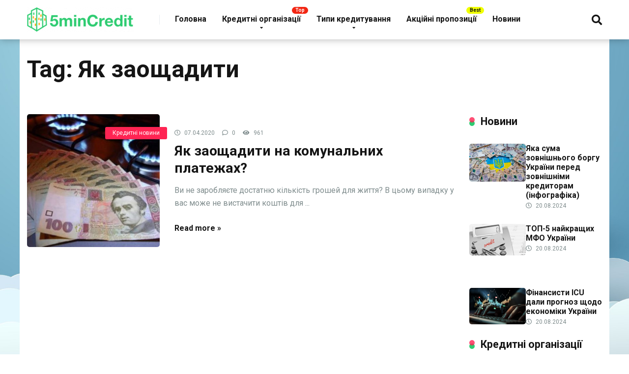

--- FILE ---
content_type: text/html; charset=UTF-8
request_url: https://5mincredit.com.ua/tag/yak-zaoshhaditi/
body_size: 9986
content:
<!DOCTYPE html><html lang="en-US" prefix="og: https://ogp.me/ns#"><head><meta charset="UTF-8" /><meta http-equiv="X-UA-Compatible" content="IE=edge" /><meta name="viewport" id="viewport" content="width=device-width, initial-scale=1.0, maximum-scale=1.0, minimum-scale=1.0, user-scalable=no" /><link media="all" href="https://5mincredit.com.ua/wp-content/cache/autoptimize/css/autoptimize_42f551edc12cc5223e3a5b245a7b4f80.css" rel="stylesheet"><title>|</title><meta name="robots" content="follow, noindex"/><meta property="og:locale" content="en_US" /><meta property="og:type" content="article" /><meta property="og:title" content="|" /><meta property="og:url" content="https://5mincredit.com.ua/tag/yak-zaoshhaditi/" /><meta property="og:site_name" content="5minCredit.com.ua" /><meta name="twitter:card" content="summary_large_image" /><meta name="twitter:title" content="|" /><meta name="twitter:label1" content="Posts" /><meta name="twitter:data1" content="1" /> <script type="application/ld+json" class="rank-math-schema">{"@context":"https://schema.org","@graph":[{"@type":"Person","@id":"https://5mincredit.com.ua/#person","name":"\u041d\u0430\u0442\u0430\u043b\u044c\u044f \u041d\u0435\u043b\u0435\u043d\u0441\u043e\u043d","image":{"@type":"ImageObject","@id":"https://5mincredit.com.ua/#logo","url":"https://5mincredit.com.ua/wp-content/uploads/2020/04/5mincredit.com_.ua-weibie-logo2.png","contentUrl":"https://5mincredit.com.ua/wp-content/uploads/2020/04/5mincredit.com_.ua-weibie-logo2.png","caption":"5minCredit.com.ua","inLanguage":"en-US","width":"287","height":"66"}},{"@type":"WebSite","@id":"https://5mincredit.com.ua/#website","url":"https://5mincredit.com.ua","name":"5minCredit.com.ua","alternateName":"\u041a\u0440\u0435\u0434\u0438\u0442\u043d\u0438\u0439 \u0435\u043a\u0441\u043f\u0435\u0440\u0442 \u043e\u043d\u043b\u0430\u0439\u043d","publisher":{"@id":"https://5mincredit.com.ua/#person"},"inLanguage":"en-US"},{"@type":"BreadcrumbList","@id":"https://5mincredit.com.ua/tag/yak-zaoshhaditi/#breadcrumb","itemListElement":[{"@type":"ListItem","position":"1","item":{"@id":"https://5mincredit.com.ua","name":"Home"}},{"@type":"ListItem","position":"2","item":{"@id":"https://5mincredit.com.ua/tag/yak-zaoshhaditi/","name":"\u042f\u043a \u0437\u0430\u043e\u0449\u0430\u0434\u0438\u0442\u0438"}}]},{"@type":"CollectionPage","@id":"https://5mincredit.com.ua/tag/yak-zaoshhaditi/#webpage","url":"https://5mincredit.com.ua/tag/yak-zaoshhaditi/","name":"|","isPartOf":{"@id":"https://5mincredit.com.ua/#website"},"inLanguage":"en-US","breadcrumb":{"@id":"https://5mincredit.com.ua/tag/yak-zaoshhaditi/#breadcrumb"}}]}</script> <link rel='dns-prefetch' href='//fonts.googleapis.com' /><link rel='dns-prefetch' href='//use.fontawesome.com' /><link rel='dns-prefetch' href='//www.googletagmanager.com' /><link rel="alternate" type="application/rss+xml" title="5minCredit.com.ua &raquo; Feed" href="https://5mincredit.com.ua/feed/" /><link rel="alternate" type="application/rss+xml" title="5minCredit.com.ua &raquo; Comments Feed" href="https://5mincredit.com.ua/comments/feed/" /><link rel="alternate" type="application/rss+xml" title="5minCredit.com.ua &raquo; Як заощадити Tag Feed" href="https://5mincredit.com.ua/tag/yak-zaoshhaditi/feed/" /><link rel='stylesheet' id='mercury-fonts-css' href='//fonts.googleapis.com/css?family=Roboto%3A300%2C400%2C700%2C900&#038;ver=3.3.1' type='text/css' media='all' /><link rel='stylesheet' id='font-awesome-free-css' href='//use.fontawesome.com/releases/v5.8.2/css/all.css?ver=5.8.2' type='text/css' media='all' /> <script type="text/javascript" id="cookie-notice-front-js-before">var cnArgs={"ajaxUrl":"https:\/\/5mincredit.com.ua\/wp-admin\/admin-ajax.php","nonce":"7fff74b46c","hideEffect":"fade","position":"bottom","onScroll":false,"onScrollOffset":100,"onClick":false,"cookieName":"cookie_notice_accepted","cookieTime":2592000,"cookieTimeRejected":2592000,"globalCookie":false,"redirection":false,"cache":false,"revokeCookies":false,"revokeCookiesOpt":"automatic"};</script> <script type="text/javascript" src="https://5mincredit.com.ua/wp-includes/js/jquery/jquery.min.js?ver=3.7.1" id="jquery-core-js"></script> <link rel="https://api.w.org/" href="https://5mincredit.com.ua/wp-json/" /><link rel="alternate" title="JSON" type="application/json" href="https://5mincredit.com.ua/wp-json/wp/v2/tags/75" /><link rel="EditURI" type="application/rsd+xml" title="RSD" href="https://5mincredit.com.ua/xmlrpc.php?rsd" /><meta name="generator" content="WordPress 6.8.3" /><meta name="generator" content="Site Kit by Google 1.170.0" /><meta name="ahrefs-site-verification" content="6cef84ed9f600124f1e6d3ec6c2f61ea1e48ad52306dc4cda03bd98cd353efef"> <noscript><img height="1" width="1" style="display:none"
src="https://www.facebook.com/tr?id=1631437027406806&ev=PageView&noscript=1"
/></noscript><meta name="theme-color" content="#222222" /><meta name="msapplication-navbutton-color" content="#222222" /><meta name="apple-mobile-web-app-status-bar-style" content="#222222" /><meta name="generator" content="Elementor 3.32.2; features: e_font_icon_svg, additional_custom_breakpoints; settings: css_print_method-external, google_font-enabled, font_display-swap"><style type="text/css" id="custom-background-css">body.custom-background{background-image:url("https://5mincredit.com.ua/wp-content/uploads/2020/04/loans-picture.jpeg");background-position:center center;background-size:cover;background-repeat:no-repeat;background-attachment:fixed}</style><link rel="icon" href="https://5mincredit.com.ua/wp-content/uploads/2020/04/cropped-5mincredit.com_.ua-website-logo-pic-32x32.png" sizes="32x32" /><link rel="icon" href="https://5mincredit.com.ua/wp-content/uploads/2020/04/cropped-5mincredit.com_.ua-website-logo-pic-192x192.png" sizes="192x192" /><link rel="apple-touch-icon" href="https://5mincredit.com.ua/wp-content/uploads/2020/04/cropped-5mincredit.com_.ua-website-logo-pic-180x180.png" /><meta name="msapplication-TileImage" content="https://5mincredit.com.ua/wp-content/uploads/2020/04/cropped-5mincredit.com_.ua-website-logo-pic-270x270.png" /></head><body class="archive tag tag-yak-zaoshhaditi tag-75 custom-background wp-custom-logo wp-theme-mercury cookies-not-set esm-default elementor-default elementor-kit-1419"> <noscript><iframe src="https://www.googletagmanager.com/ns.html?id=GTM-TSM3GJP"
height="0" width="0" style="display:none;visibility:hidden"></iframe></noscript><div class="space-box relative"><div class="space-header-height relative "><div class="space-header-wrap space-header-float relative"><div class="space-header relative"><div class="space-header-ins space-wrapper relative"><div class="space-header-logo box-25 left relative"><div class="space-header-logo-ins relative"> <a href="https://5mincredit.com.ua/" title="5minCredit.com.ua"><noscript><img src="https://5mincredit.com.ua/wp-content/uploads/2020/04/5mincredit.com_.ua-weibie-logo2-217x50.png" alt="5minCredit.com.ua"></noscript><img class="lazyload" src='data:image/svg+xml,%3Csvg%20xmlns=%22http://www.w3.org/2000/svg%22%20viewBox=%220%200%20210%20140%22%3E%3C/svg%3E' data-src="https://5mincredit.com.ua/wp-content/uploads/2020/04/5mincredit.com_.ua-weibie-logo2-217x50.png" alt="5minCredit.com.ua"></a></div></div><div class="space-header-menu box-75 left relative"><ul id="menu-main-menu" class="main-menu"><li id="menu-item-146" class="menu-item menu-item-type-post_type menu-item-object-page menu-item-home menu-item-146"><a href="https://5mincredit.com.ua/">Головна</a></li><li id="menu-item-336" class="top menu-item menu-item-type-post_type menu-item-object-page menu-item-has-children menu-item-336"><a href="https://5mincredit.com.ua/kreditni-organizaczii-na-5mincredit-com-ua/">Кредитні організації</a><ul class="sub-menu"><li id="menu-item-974" class="menu-item menu-item-type-post_type menu-item-object-casino menu-item-974"><a href="https://5mincredit.com.ua/kreditny-organizacii/alex-credit/">Alex Credit</a></li><li id="menu-item-975" class="menu-item menu-item-type-post_type menu-item-object-casino menu-item-975"><a href="https://5mincredit.com.ua/kreditny-organizacii/cc-loan/">CC Loan</a></li><li id="menu-item-976" class="menu-item menu-item-type-post_type menu-item-object-casino menu-item-976"><a href="https://5mincredit.com.ua/kreditny-organizacii/credit-7/">CREDIT 7</a></li><li id="menu-item-977" class="menu-item menu-item-type-post_type menu-item-object-casino menu-item-977"><a href="https://5mincredit.com.ua/kreditny-organizacii/creditplus/">Credit Plus</a></li><li id="menu-item-978" class="menu-item menu-item-type-post_type menu-item-object-casino menu-item-978"><a href="https://5mincredit.com.ua/kreditny-organizacii/miloan/">MILOAN</a></li><li id="menu-item-979" class="menu-item menu-item-type-post_type menu-item-object-casino menu-item-979"><a href="https://5mincredit.com.ua/kreditny-organizacii/mister-cash/">Mister Cash</a></li><li id="menu-item-980" class="menu-item menu-item-type-post_type menu-item-object-casino menu-item-980"><a href="https://5mincredit.com.ua/kreditny-organizacii/moneyveo/">moneyveo</a></li><li id="menu-item-981" class="menu-item menu-item-type-post_type menu-item-object-casino menu-item-981"><a href="https://5mincredit.com.ua/kreditny-organizacii/sos-kredit/">SOS Кредит</a></li><li id="menu-item-982" class="menu-item menu-item-type-post_type menu-item-object-casino menu-item-982"><a href="https://5mincredit.com.ua/kreditny-organizacii/stars-casino/">Ваша Готівочка</a></li><li id="menu-item-983" class="menu-item menu-item-type-post_type menu-item-object-casino menu-item-983"><a href="https://5mincredit.com.ua/kreditny-organizacii/global-kredit/">Глобал Кредит</a></li><li id="menu-item-985" class="menu-item menu-item-type-post_type menu-item-object-casino menu-item-985"><a href="https://5mincredit.com.ua/kreditny-organizacii/sredit-kasa/">Сredit Kasa</a></li><li id="menu-item-984" class="menu-item menu-item-type-post_type menu-item-object-casino menu-item-984"><a href="https://5mincredit.com.ua/kreditny-organizacii/ie-groshi/">Є ГРОШІ</a></li><li id="menu-item-986" class="menu-item menu-item-type-post_type menu-item-object-casino menu-item-986"><a href="https://5mincredit.com.ua/kreditny-organizacii/shvydko-groshy/">Швидко Гроші</a></li></ul></li><li id="menu-item-167" class="menu-item menu-item-type-post_type menu-item-object-page menu-item-has-children menu-item-167"><a href="https://5mincredit.com.ua/loan-types/">Типи кредитування</a><ul class="sub-menu"><li id="menu-item-988" class="menu-item menu-item-type-post_type menu-item-object-game menu-item-988"><a href="https://5mincredit.com.ua/tipy-kredituvannya/bezvidsotkovij-kredit/">Безвідсотковий кредит</a></li><li id="menu-item-989" class="menu-item menu-item-type-post_type menu-item-object-game menu-item-989"><a href="https://5mincredit.com.ua/tipy-kredituvannya/groshi-na-kartku-onlajn/">Гроші на картку онлайн</a></li><li id="menu-item-990" class="menu-item menu-item-type-post_type menu-item-object-game menu-item-990"><a href="https://5mincredit.com.ua/tipy-kredituvannya/ekspres-kredit-na-kartku/">Експрес кредит на картку</a></li><li id="menu-item-991" class="menu-item menu-item-type-post_type menu-item-object-game menu-item-991"><a href="https://5mincredit.com.ua/tipy-kredituvannya/kredit-bez-dzvinkiv/">Кредит без дзвінків</a></li><li id="menu-item-992" class="menu-item menu-item-type-post_type menu-item-object-game menu-item-992"><a href="https://5mincredit.com.ua/tipy-kredituvannya/kredit-bez-dovidki-pro-dohodi/">Кредит без довідки про доходи</a></li><li id="menu-item-994" class="menu-item menu-item-type-post_type menu-item-object-game menu-item-994"><a href="https://5mincredit.com.ua/tipy-kredituvannya/kredit-bez-poruchiteliv/">Кредит без поручителів</a></li><li id="menu-item-995" class="menu-item menu-item-type-post_type menu-item-object-game menu-item-995"><a href="https://5mincredit.com.ua/tipy-kredituvannya/kredit-gotivkoyu/">Кредит готівкою</a></li><li id="menu-item-997" class="menu-item menu-item-type-post_type menu-item-object-game menu-item-997"><a href="https://5mincredit.com.ua/tipy-kredituvannya/kredit-z-poganoyu-kreditnoyu-istoriieyu/">Кредит з поганою кредитною історією</a></li><li id="menu-item-999" class="menu-item menu-item-type-post_type menu-item-object-game menu-item-999"><a href="https://5mincredit.com.ua/tipy-kredituvannya/kredit-z-prostrochkami/">Кредит з прострочками</a></li><li id="menu-item-1000" class="menu-item menu-item-type-post_type menu-item-object-game menu-item-1000"><a href="https://5mincredit.com.ua/tipy-kredituvannya/kredit-na-kartku/">Кредит на картку</a></li><li id="menu-item-1002" class="menu-item menu-item-type-post_type menu-item-object-game menu-item-1002"><a href="https://5mincredit.com.ua/tipy-kredituvannya/mitteva-pozika/">Миттєва позика</a></li><li id="menu-item-1001" class="menu-item menu-item-type-post_type menu-item-object-game menu-item-1001"><a href="https://5mincredit.com.ua/tipy-kredituvannya/kredit-onlajn-czilodobovo/">Кредит онлайн цілодобово</a></li><li id="menu-item-1005" class="menu-item menu-item-type-post_type menu-item-object-game menu-item-1005"><a href="https://5mincredit.com.ua/tipy-kredituvannya/pozika-do-zarplati/">Позика до зарплати</a></li><li id="menu-item-1008" class="menu-item menu-item-type-post_type menu-item-object-game menu-item-1008"><a href="https://5mincredit.com.ua/tipy-kredituvannya/shvidkij-zajm-na-kartu/">Швидкий займ на карту</a></li></ul></li><li id="menu-item-170" class="best menu-item menu-item-type-post_type menu-item-object-page menu-item-170"><a href="https://5mincredit.com.ua/bonuses/">Акційні пропозиції</a></li><li id="menu-item-337" class="menu-item menu-item-type-taxonomy menu-item-object-category menu-item-337"><a href="https://5mincredit.com.ua/kreditni-novini/">Новини</a></li></ul><div class="space-header-search absolute"> <i class="fas fa-search desktop-search-button"></i></div><div class="space-mobile-menu-icon absolute"><div></div><div></div><div></div></div></div></div></div></div></div><div class="space-header-search-block fixed"><div class="space-header-search-block-ins absolute"><form role="search" method="get" class="space-default-search-form" action="https://5mincredit.com.ua/"> <input type="search" value="" name="s" placeholder="Enter keyword..."></form></div><div class="space-close-icon desktop-search-close-button absolute"><div class="to-right absolute"></div><div class="to-left absolute"></div></div></div><div class="space-archive-title-box box-100 relative"><div class="space-archive-title-box-ins space-page-wrapper relative"><div class="space-archive-title-box-h1 relative"><h1>Tag: <span>Як заощадити</span></h1></div></div></div><div class="space-archive-section box-100 relative"><div class="space-archive-section-ins space-page-wrapper relative"><div class="space-content-section box-75 left relative"><div class="space-archive-loop box-100 relative"><div class="space-archive-loop-item box-100 relative"><div class="space-archive-loop-item-img box-33 left relative"><div class="space-archive-loop-item-img-ins relative"> <a href="https://5mincredit.com.ua/yak-zaoshhaditi-na-komunalnih-platezhah/" title="Як заощадити на комунальних платежах?"><div class="space-archive-loop-item-img-link relative"> <noscript><img src="https://5mincredit.com.ua/wp-content/uploads/2020/04/15078282491komunalni-450x450.jpg" alt="Як заощадити на комунальних платежах?"></noscript><img class="lazyload" src='data:image/svg+xml,%3Csvg%20xmlns=%22http://www.w3.org/2000/svg%22%20viewBox=%220%200%20210%20140%22%3E%3C/svg%3E' data-src="https://5mincredit.com.ua/wp-content/uploads/2020/04/15078282491komunalni-450x450.jpg" alt="Як заощадити на комунальних платежах?"><div class="space-overlay absolute"></div></div> </a><div class="space-archive-loop-item-img-category absolute"><a href="https://5mincredit.com.ua/kreditni-novini/" rel="category tag">Кредитнi новини</a></div></div></div><div class="space-archive-loop-item-title-box box-66 left relative"><div class="space-archive-loop-item-title-box-ins relative"><div class="space-archive-loop-item-meta relative"> <span><i class="far fa-clock"></i> 07.04.2020</span><span><i class="far fa-comment"></i> 0</span><span><i class="fas fa-eye"></i> 961</span></div><div class="space-archive-loop-item-title relative"> <a href="https://5mincredit.com.ua/yak-zaoshhaditi-na-komunalnih-platezhah/" title="Як заощадити на комунальних платежах?">Як заощадити на комунальних платежах?</a></div><div class="space-archive-loop-item-excerpt relative"> Ви не заробляєте достатню кількість грошей для життя? В цьому випадку у вас може не вистачити коштів для ...</div><div class="space-archive-loop-item-meta relative"> <span class="read-more"><a href="https://5mincredit.com.ua/yak-zaoshhaditi-na-komunalnih-platezhah/" title="Read more">Read more &raquo;</a></span></div></div></div></div></div></div><div class="space-sidebar-section box-25 left relative"><div class="space-widget relative space-news-5"><div class="space-block-title relative"> <span>Новини</span></div><div class="space-news-5-items box-100 relative"><div class="space-news-5-item box-100 relative"><div class="space-news-5-item-ins relative"><div class="space-news-5-item-img left relative"> <a href="https://5mincredit.com.ua/yaka-suma-zovnishnoho-borhu-ukrainy-pered-zovnishnimy-kredytoram-infohrafika/" title="Яка сума зовнішнього боргу України перед зовнішніми кредиторам (інфографіка)"> <noscript><img post-id="1412" fifu-featured="1" src="https://resizer.finance.ua/427212aa377b19a64516866408784e5264a15238.jpg?url=https://finance-news-media.fra1.cdn.digitaloceanspaces.com/prod/2/f/2fa8bd7500ed7bcae2c0429cd48427e2&#038;fit=cover&#038;w=1530&#038;h=" alt="Яка сума зовнішнього боргу України перед зовнішніми кредиторам (інфографіка)" title="Яка сума зовнішнього боргу України перед зовнішніми кредиторам (інфографіка)"></noscript><img class="lazyload" post-id="1412" fifu-featured="1" src='data:image/svg+xml,%3Csvg%20xmlns=%22http://www.w3.org/2000/svg%22%20viewBox=%220%200%20210%20140%22%3E%3C/svg%3E' data-src="https://resizer.finance.ua/427212aa377b19a64516866408784e5264a15238.jpg?url=https://finance-news-media.fra1.cdn.digitaloceanspaces.com/prod/2/f/2fa8bd7500ed7bcae2c0429cd48427e2&#038;fit=cover&#038;w=1530&#038;h=" alt="Яка сума зовнішнього боргу України перед зовнішніми кредиторам (інфографіка)" title="Яка сума зовнішнього боргу України перед зовнішніми кредиторам (інфографіка)"> </a></div><div class="space-news-5-item-title-box left relative"><div class="space-news-5-item-title-box-ins relative"><div class="space-news-5-item-title relative"> <a href="https://5mincredit.com.ua/yaka-suma-zovnishnoho-borhu-ukrainy-pered-zovnishnimy-kredytoram-infohrafika/" title="Яка сума зовнішнього боргу України перед зовнішніми кредиторам (інфографіка)">Яка сума зовнішнього боргу України перед зовнішніми кредиторам (інфографіка)</a></div><div class="space-news-5-item-meta relative"> <i class="far fa-clock"></i> 20.08.2024</div></div></div></div></div><div class="space-news-5-item box-100 relative"><div class="space-news-5-item-ins relative"><div class="space-news-5-item-img left relative"> <a href="https://5mincredit.com.ua/top-5-naykrashchykh-mfo-ukrainy/" title="ТОП-5 найкращих МФО України"> <noscript><img post-id="1413" fifu-featured="1" src="https://ru.aikyn.kz/wp-content/uploads/2020/12/tax_credit.jpg" alt="ТОП-5 найкращих МФО України" title="ТОП-5 найкращих МФО України"></noscript><img class="lazyload" post-id="1413" fifu-featured="1" src='data:image/svg+xml,%3Csvg%20xmlns=%22http://www.w3.org/2000/svg%22%20viewBox=%220%200%20210%20140%22%3E%3C/svg%3E' data-src="https://ru.aikyn.kz/wp-content/uploads/2020/12/tax_credit.jpg" alt="ТОП-5 найкращих МФО України" title="ТОП-5 найкращих МФО України"> </a></div><div class="space-news-5-item-title-box left relative"><div class="space-news-5-item-title-box-ins relative"><div class="space-news-5-item-title relative"> <a href="https://5mincredit.com.ua/top-5-naykrashchykh-mfo-ukrainy/" title="ТОП-5 найкращих МФО України">ТОП-5 найкращих МФО України</a></div><div class="space-news-5-item-meta relative"> <i class="far fa-clock"></i> 20.08.2024</div></div></div></div></div><div class="space-news-5-item box-100 relative"><div class="space-news-5-item-ins relative"><div class="space-news-5-item-img left relative"> <a href="https://5mincredit.com.ua/finansysty-icu-daly-prohnoz-shchodo-ekonomiky-ukrainy/" title="Фінансисти ICU дали прогноз щодо економіки України"> <noscript><img post-id="1409" fifu-featured="1" src="https://resizer.finance.ua/3ffa7eff302ad57297810aa011bb6c201c95f290.jpg?url=https://finance-news-media.fra1.cdn.digitaloceanspaces.com/prod/5/f/5f1ac78eca913e7ac5398d525c2526e0&#038;fit=cover&#038;w=1530&#038;h=" alt="Фінансисти ICU дали прогноз щодо економіки України" title="Фінансисти ICU дали прогноз щодо економіки України"></noscript><img class="lazyload" post-id="1409" fifu-featured="1" src='data:image/svg+xml,%3Csvg%20xmlns=%22http://www.w3.org/2000/svg%22%20viewBox=%220%200%20210%20140%22%3E%3C/svg%3E' data-src="https://resizer.finance.ua/3ffa7eff302ad57297810aa011bb6c201c95f290.jpg?url=https://finance-news-media.fra1.cdn.digitaloceanspaces.com/prod/5/f/5f1ac78eca913e7ac5398d525c2526e0&#038;fit=cover&#038;w=1530&#038;h=" alt="Фінансисти ICU дали прогноз щодо економіки України" title="Фінансисти ICU дали прогноз щодо економіки України"> </a></div><div class="space-news-5-item-title-box left relative"><div class="space-news-5-item-title-box-ins relative"><div class="space-news-5-item-title relative"> <a href="https://5mincredit.com.ua/finansysty-icu-daly-prohnoz-shchodo-ekonomiky-ukrainy/" title="Фінансисти ICU дали прогноз щодо економіки України">Фінансисти ICU дали прогноз щодо економіки України</a></div><div class="space-news-5-item-meta relative"> <i class="far fa-clock"></i> 20.08.2024</div></div></div></div></div></div></div><div id="block-11" class="space-widget space-default-widget relative widget_block"></div><div class="space-widget relative space-companies-sidebar-2-widget"><div class="space-block-title relative"> <span>Кредитні організації</span></div><div class="space-companies-sidebar-2-items-wrap relative"><div class="space-companies-sidebar-2-items box-100 relative"><div class="space-companies-sidebar-2-item box-100 relative"><div class="space-companies-sidebar-2-item-ins relative"><div class="space-companies-sidebar-2-item-img left relative"> <a href="https://5mincredit.com.ua/kreditny-organizacii/alex-credit/" title="Alex Credit"> <noscript><img src="https://5mincredit.com.ua/wp-content/uploads/2020/05/alex-credit-100x100.jpg" alt="Alex Credit"></noscript><img class="lazyload" src='data:image/svg+xml,%3Csvg%20xmlns=%22http://www.w3.org/2000/svg%22%20viewBox=%220%200%20210%20140%22%3E%3C/svg%3E' data-src="https://5mincredit.com.ua/wp-content/uploads/2020/05/alex-credit-100x100.jpg" alt="Alex Credit"> </a></div><div class="space-companies-sidebar-2-item-title-box left relative"><div class="space-companies-sidebar-2-item-title-box-ins relative"><div class="space-companies-sidebar-2-item-title relative"> <a href="https://5mincredit.com.ua/kreditny-organizacii/alex-credit/" title="Alex Credit">Alex Credit</a></div><div class="space-companies-sidebar-2-item-rating relative"><div class="star-rating"><span class="screen-reader-text">4.8 rating</span><div class="star star-full" aria-hidden="true"></div><div class="star star-full" aria-hidden="true"></div><div class="star star-full" aria-hidden="true"></div><div class="star star-full" aria-hidden="true"></div><div class="star star-half" aria-hidden="true"></div></div></div><div class="space-companies-sidebar-2-item-desc relative"> Коли ви берете онлайн займ на карту, то можете бути впевнені:<strong> немає жодних прихованих комісій </strong> і незрозумілих умов у договорі! <br> Повна інформація про наші послуги завжди доступна нашим клієнтам!</div></div></div></div></div><div class="space-companies-sidebar-2-item box-100 relative"><div class="space-companies-sidebar-2-item-ins relative"><div class="space-companies-sidebar-2-item-img left relative"> <a href="https://5mincredit.com.ua/kreditny-organizacii/global-kredit/" title="Глобал Кредит"> <noscript><img src="https://5mincredit.com.ua/wp-content/uploads/2020/05/globalkredit-100x100.png" alt="Глобал Кредит"></noscript><img class="lazyload" src='data:image/svg+xml,%3Csvg%20xmlns=%22http://www.w3.org/2000/svg%22%20viewBox=%220%200%20210%20140%22%3E%3C/svg%3E' data-src="https://5mincredit.com.ua/wp-content/uploads/2020/05/globalkredit-100x100.png" alt="Глобал Кредит"> </a></div><div class="space-companies-sidebar-2-item-title-box left relative"><div class="space-companies-sidebar-2-item-title-box-ins relative"><div class="space-companies-sidebar-2-item-title relative"> <a href="https://5mincredit.com.ua/kreditny-organizacii/global-kredit/" title="Глобал Кредит">Глобал Кредит</a></div><div class="space-companies-sidebar-2-item-rating relative"><div class="star-rating"><span class="screen-reader-text">4.8 rating</span><div class="star star-full" aria-hidden="true"></div><div class="star star-full" aria-hidden="true"></div><div class="star star-full" aria-hidden="true"></div><div class="star star-full" aria-hidden="true"></div><div class="star star-half" aria-hidden="true"></div></div></div><div class="space-companies-sidebar-2-item-desc relative"> Відділення зручні тим, хто ще не спілкується з комп'ютером на «ти».<br> Відсоткова ставка при першому зверненні становить<strong> всього 0,01% в день. </strong></div></div></div></div></div><div class="space-companies-sidebar-2-item box-100 relative"><div class="space-companies-sidebar-2-item-ins relative"><div class="space-companies-sidebar-2-item-img left relative"> <a href="https://5mincredit.com.ua/kreditny-organizacii/cc-loan/" title="CC Loan"> <noscript><img src="https://5mincredit.com.ua/wp-content/uploads/2020/05/ccloan-1-100x100.png" alt="CC Loan"></noscript><img class="lazyload" src='data:image/svg+xml,%3Csvg%20xmlns=%22http://www.w3.org/2000/svg%22%20viewBox=%220%200%20210%20140%22%3E%3C/svg%3E' data-src="https://5mincredit.com.ua/wp-content/uploads/2020/05/ccloan-1-100x100.png" alt="CC Loan"> </a></div><div class="space-companies-sidebar-2-item-title-box left relative"><div class="space-companies-sidebar-2-item-title-box-ins relative"><div class="space-companies-sidebar-2-item-title relative"> <a href="https://5mincredit.com.ua/kreditny-organizacii/cc-loan/" title="CC Loan">CC Loan</a></div><div class="space-companies-sidebar-2-item-rating relative"><div class="star-rating"><span class="screen-reader-text">4.8 rating</span><div class="star star-full" aria-hidden="true"></div><div class="star star-full" aria-hidden="true"></div><div class="star star-full" aria-hidden="true"></div><div class="star star-full" aria-hidden="true"></div><div class="star star-half" aria-hidden="true"></div></div></div><div class="space-companies-sidebar-2-item-desc relative"> Прийом і обробка заявки на кредит за 10 хв цілодобово навіть у святкові дні.<br> Всі особисті дані знаходяться <strong> під надійним захистом </strong> і конфіденційністю. <br> Сервіс продовжує термін кредиту, якщо Ви не встигли оплатити вчасно!</div></div></div></div></div><div class="space-companies-sidebar-2-item box-100 relative"><div class="space-companies-sidebar-2-item-ins relative"><div class="space-companies-sidebar-2-item-img left relative"> <a href="https://5mincredit.com.ua/kreditny-organizacii/credit-7/" title="CREDIT 7"> <noscript><img src="https://5mincredit.com.ua/wp-content/uploads/2020/05/credit-7--100x100.jpg" alt="CREDIT 7"></noscript><img class="lazyload" src='data:image/svg+xml,%3Csvg%20xmlns=%22http://www.w3.org/2000/svg%22%20viewBox=%220%200%20210%20140%22%3E%3C/svg%3E' data-src="https://5mincredit.com.ua/wp-content/uploads/2020/05/credit-7--100x100.jpg" alt="CREDIT 7"> </a></div><div class="space-companies-sidebar-2-item-title-box left relative"><div class="space-companies-sidebar-2-item-title-box-ins relative"><div class="space-companies-sidebar-2-item-title relative"> <a href="https://5mincredit.com.ua/kreditny-organizacii/credit-7/" title="CREDIT 7">CREDIT 7</a></div><div class="space-companies-sidebar-2-item-rating relative"><div class="star-rating"><span class="screen-reader-text">4.8 rating</span><div class="star star-full" aria-hidden="true"></div><div class="star star-full" aria-hidden="true"></div><div class="star star-full" aria-hidden="true"></div><div class="star star-full" aria-hidden="true"></div><div class="star star-half" aria-hidden="true"></div></div></div><div class="space-companies-sidebar-2-item-desc relative"> Перший кредит під 0,01%. Ви платите тільки за дні користування, без комісій за видачу і погашення <br> Ви можете <strong> погасити кредит достроково </strong> або перенести дату платежу, сплативши тільки проценти <br> Сервіс швидко прийме рішення по кредиту. Гроші зараховуються на Вашу карту миттєво!</div></div></div></div></div><div class="space-companies-sidebar-2-item box-100 relative"><div class="space-companies-sidebar-2-item-ins relative"><div class="space-companies-sidebar-2-item-img left relative"> <a href="https://5mincredit.com.ua/kreditny-organizacii/sos-kredit/" title="SOS Кредит"> <noscript><img src="https://5mincredit.com.ua/wp-content/uploads/2020/05/sos-kredit-100x100.png" alt="SOS Кредит"></noscript><img class="lazyload" src='data:image/svg+xml,%3Csvg%20xmlns=%22http://www.w3.org/2000/svg%22%20viewBox=%220%200%20210%20140%22%3E%3C/svg%3E' data-src="https://5mincredit.com.ua/wp-content/uploads/2020/05/sos-kredit-100x100.png" alt="SOS Кредит"> </a></div><div class="space-companies-sidebar-2-item-title-box left relative"><div class="space-companies-sidebar-2-item-title-box-ins relative"><div class="space-companies-sidebar-2-item-title relative"> <a href="https://5mincredit.com.ua/kreditny-organizacii/sos-kredit/" title="SOS Кредит">SOS Кредит</a></div><div class="space-companies-sidebar-2-item-rating relative"><div class="star-rating"><span class="screen-reader-text">4.8 rating</span><div class="star star-full" aria-hidden="true"></div><div class="star star-full" aria-hidden="true"></div><div class="star star-full" aria-hidden="true"></div><div class="star star-full" aria-hidden="true"></div><div class="star star-half" aria-hidden="true"></div></div></div><div class="space-companies-sidebar-2-item-desc relative"> Відповідаємо на дзвінки, в будь-який день, навіть в новорічну ніч <br> У колл-центрі <strong> вас обслуговує 50 чоловік </strong> персоналу. 98% клієнтів очікують на відповідь менше двох
хвилин <br> 95% проблем вирішується при першому телефонному зверненні або через інтернет-банк</div></div></div></div></div><div class="space-companies-sidebar-2-item box-100 relative"><div class="space-companies-sidebar-2-item-ins relative"><div class="space-companies-sidebar-2-item-img left relative"> <a href="https://5mincredit.com.ua/kreditny-organizacii/stars-casino/" title="Ваша Готівочка"> <noscript><img src="https://5mincredit.com.ua/wp-content/uploads/2019/05/0-100x100.png" alt="Ваша Готівочка"></noscript><img class="lazyload" src='data:image/svg+xml,%3Csvg%20xmlns=%22http://www.w3.org/2000/svg%22%20viewBox=%220%200%20210%20140%22%3E%3C/svg%3E' data-src="https://5mincredit.com.ua/wp-content/uploads/2019/05/0-100x100.png" alt="Ваша Готівочка"> </a></div><div class="space-companies-sidebar-2-item-title-box left relative"><div class="space-companies-sidebar-2-item-title-box-ins relative"><div class="space-companies-sidebar-2-item-title relative"> <a href="https://5mincredit.com.ua/kreditny-organizacii/stars-casino/" title="Ваша Готівочка">Ваша Готівочка</a></div><div class="space-companies-sidebar-2-item-rating relative"><div class="star-rating"><span class="screen-reader-text">4.8 rating</span><div class="star star-full" aria-hidden="true"></div><div class="star star-full" aria-hidden="true"></div><div class="star star-full" aria-hidden="true"></div><div class="star star-full" aria-hidden="true"></div><div class="star star-half" aria-hidden="true"></div></div></div><div class="space-companies-sidebar-2-item-desc relative"> Відповідаємо на дзвінки, в будь-який день, навіть в новорічну ніч <br> У колл-центрі <strong> вас обслуговує 50 чоловік </strong> персоналу. 98% клієнтів очікують на відповідь менше двох
хвилин <br> 95% проблем вирішується при першому телефонному зверненні або через інтернет-банк</div></div></div></div></div><div class="space-companies-sidebar-2-item box-100 relative"><div class="space-companies-sidebar-2-item-ins relative"><div class="space-companies-sidebar-2-item-img left relative"> <a href="https://5mincredit.com.ua/kreditny-organizacii/moneyveo/" title="moneyveo"> <noscript><img src="https://5mincredit.com.ua/wp-content/uploads/2019/05/moneyveo_2-100x100.jpg" alt="moneyveo"></noscript><img class="lazyload" src='data:image/svg+xml,%3Csvg%20xmlns=%22http://www.w3.org/2000/svg%22%20viewBox=%220%200%20210%20140%22%3E%3C/svg%3E' data-src="https://5mincredit.com.ua/wp-content/uploads/2019/05/moneyveo_2-100x100.jpg" alt="moneyveo"> </a></div><div class="space-companies-sidebar-2-item-title-box left relative"><div class="space-companies-sidebar-2-item-title-box-ins relative"><div class="space-companies-sidebar-2-item-title relative"> <a href="https://5mincredit.com.ua/kreditny-organizacii/moneyveo/" title="moneyveo">moneyveo</a></div><div class="space-companies-sidebar-2-item-rating relative"><div class="star-rating"><span class="screen-reader-text">4.8 rating</span><div class="star star-full" aria-hidden="true"></div><div class="star star-full" aria-hidden="true"></div><div class="star star-full" aria-hidden="true"></div><div class="star star-full" aria-hidden="true"></div><div class="star star-half" aria-hidden="true"></div></div></div><div class="space-companies-sidebar-2-item-desc relative"> <strong> №1 на рынку</strong> небанківського кредитування онлайн <br> <strong> 825 тисяч</strong> українців регулярно користуються нашими послугами <br> <strong> 13 млрд грн</strong> виданих коштів <br> <strong> 3.8 млн </strong>оформлених кредитів <br> <strong> 8 хвилин </strong>середній час оформлення заявки <br> <strong>до 1 хвилини</strong> час обробки заявки нашою системою</div></div></div></div></div></div></div></div><div id="tag_cloud-2" class="space-widget space-default-widget relative widget_tag_cloud"><div class="space-widget-title relative"><span>Теги</span></div><div class="tagcloud"><a href="https://5mincredit.com.ua/tag/apple/" class="tag-cloud-link tag-link-248 tag-link-position-1" style="font-size: 8pt;" aria-label="apple (1 item)">apple</a> <a href="https://5mincredit.com.ua/tag/fincen-files/" class="tag-cloud-link tag-link-214 tag-link-position-2" style="font-size: 11.876923076923pt;" aria-label="FinCEN Files (2 items)">FinCEN Files</a> <a href="https://5mincredit.com.ua/tag/iphone12/" class="tag-cloud-link tag-link-249 tag-link-position-3" style="font-size: 8pt;" aria-label="Iphone12 (1 item)">Iphone12</a> <a href="https://5mincredit.com.ua/tag/bki/" class="tag-cloud-link tag-link-236 tag-link-position-4" style="font-size: 8pt;" aria-label="БКІ (1 item)">БКІ</a> <a href="https://5mincredit.com.ua/tag/verhovnyj-sud/" class="tag-cloud-link tag-link-237 tag-link-position-5" style="font-size: 8pt;" aria-label="Верховный суд (1 item)">Верховный суд</a> <a href="https://5mincredit.com.ua/tag/denis-shmygal/" class="tag-cloud-link tag-link-239 tag-link-position-6" style="font-size: 8pt;" aria-label="Денис Шмыгаль (1 item)">Денис Шмыгаль</a> <a href="https://5mincredit.com.ua/tag/igor-kolomojskij/" class="tag-cloud-link tag-link-245 tag-link-position-7" style="font-size: 8pt;" aria-label="Игорь Коломойский (1 item)">Игорь Коломойский</a> <a href="https://5mincredit.com.ua/tag/kolomojskij/" class="tag-cloud-link tag-link-216 tag-link-position-8" style="font-size: 14.461538461538pt;" aria-label="Коломойский (3 items)">Коломойский</a> <a href="https://5mincredit.com.ua/tag/kreditnyj-limit/" class="tag-cloud-link tag-link-193 tag-link-position-9" style="font-size: 11.876923076923pt;" aria-label="Кредитный лимит (2 items)">Кредитный лимит</a> <a href="https://5mincredit.com.ua/tag/kurs-grivni/" class="tag-cloud-link tag-link-70 tag-link-position-10" style="font-size: 14.461538461538pt;" aria-label="Курс гривні (3 items)">Курс гривні</a> <a href="https://5mincredit.com.ua/tag/mvf/" class="tag-cloud-link tag-link-238 tag-link-position-11" style="font-size: 8pt;" aria-label="МВФ (1 item)">МВФ</a> <a href="https://5mincredit.com.ua/tag/mfo/" class="tag-cloud-link tag-link-188 tag-link-position-12" style="font-size: 16.615384615385pt;" aria-label="МФО (4 items)">МФО</a> <a href="https://5mincredit.com.ua/tag/nbu/" class="tag-cloud-link tag-link-184 tag-link-position-13" style="font-size: 22pt;" aria-label="НБУ (8 items)">НБУ</a> <a href="https://5mincredit.com.ua/tag/naczbank/" class="tag-cloud-link tag-link-71 tag-link-position-14" style="font-size: 16.615384615385pt;" aria-label="Нацбанк (4 items)">Нацбанк</a> <a href="https://5mincredit.com.ua/tag/novini-bankiv/" class="tag-cloud-link tag-link-68 tag-link-position-15" style="font-size: 11.876923076923pt;" aria-label="Новини банків (2 items)">Новини банків</a> <a href="https://5mincredit.com.ua/tag/novini-finansiv/" class="tag-cloud-link tag-link-76 tag-link-position-16" style="font-size: 11.876923076923pt;" aria-label="Новини фінансів (2 items)">Новини фінансів</a> <a href="https://5mincredit.com.ua/tag/oshhadbank/" class="tag-cloud-link tag-link-200 tag-link-position-17" style="font-size: 14.461538461538pt;" aria-label="Ощадбанк (3 items)">Ощадбанк</a> <a href="https://5mincredit.com.ua/tag/pozika-na-tehniku/" class="tag-cloud-link tag-link-74 tag-link-position-18" style="font-size: 11.876923076923pt;" aria-label="Позика на техніку (2 items)">Позика на техніку</a> <a href="https://5mincredit.com.ua/tag/poroshenko/" class="tag-cloud-link tag-link-218 tag-link-position-19" style="font-size: 11.876923076923pt;" aria-label="Порошенко (2 items)">Порошенко</a> <a href="https://5mincredit.com.ua/tag/privatbank-2/" class="tag-cloud-link tag-link-175 tag-link-position-20" style="font-size: 14.461538461538pt;" aria-label="ПриватБанк (3 items)">ПриватБанк</a> <a href="https://5mincredit.com.ua/tag/prominvestbank/" class="tag-cloud-link tag-link-247 tag-link-position-21" style="font-size: 8pt;" aria-label="Проминвестбанк (1 item)">Проминвестбанк</a> <a href="https://5mincredit.com.ua/tag/sergej-tigipko/" class="tag-cloud-link tag-link-246 tag-link-position-22" style="font-size: 8pt;" aria-label="Сергей Тигипко (1 item)">Сергей Тигипко</a> <a href="https://5mincredit.com.ua/tag/fgvfl/" class="tag-cloud-link tag-link-241 tag-link-position-23" style="font-size: 8pt;" aria-label="ФГВФЛ (1 item)">ФГВФЛ</a> <a href="https://5mincredit.com.ua/tag/shtrafi/" class="tag-cloud-link tag-link-72 tag-link-position-24" style="font-size: 11.876923076923pt;" aria-label="Штрафи (2 items)">Штрафи</a> <a href="https://5mincredit.com.ua/tag/bystryj-kredit-onlajn/" class="tag-cloud-link tag-link-168 tag-link-position-25" style="font-size: 14.461538461538pt;" aria-label="быстрый кредит онлайн (3 items)">быстрый кредит онлайн</a> <a href="https://5mincredit.com.ua/tag/dengi/" class="tag-cloud-link tag-link-229 tag-link-position-26" style="font-size: 14.461538461538pt;" aria-label="деньги (3 items)">деньги</a> <a href="https://5mincredit.com.ua/tag/depozit/" class="tag-cloud-link tag-link-240 tag-link-position-27" style="font-size: 8pt;" aria-label="депозит (1 item)">депозит</a> <a href="https://5mincredit.com.ua/tag/dollar/" class="tag-cloud-link tag-link-257 tag-link-position-28" style="font-size: 11.876923076923pt;" aria-label="доллар (2 items)">доллар</a> <a href="https://5mincredit.com.ua/tag/karantin/" class="tag-cloud-link tag-link-78 tag-link-position-29" style="font-size: 14.461538461538pt;" aria-label="карантин (3 items)">карантин</a> <a href="https://5mincredit.com.ua/tag/krediti/" class="tag-cloud-link tag-link-77 tag-link-position-30" style="font-size: 16.615384615385pt;" aria-label="кредити (4 items)">кредити</a> <a href="https://5mincredit.com.ua/tag/kredit-na-kartu/" class="tag-cloud-link tag-link-178 tag-link-position-31" style="font-size: 11.876923076923pt;" aria-label="кредит на карту (2 items)">кредит на карту</a> <a href="https://5mincredit.com.ua/tag/kreditna-istoriya/" class="tag-cloud-link tag-link-233 tag-link-position-32" style="font-size: 8pt;" aria-label="кредитна історія (1 item)">кредитна історія</a> <a href="https://5mincredit.com.ua/tag/kreditne-byuro/" class="tag-cloud-link tag-link-234 tag-link-position-33" style="font-size: 8pt;" aria-label="кредитне бюро (1 item)">кредитне бюро</a> <a href="https://5mincredit.com.ua/tag/kreditni-menedzheri/" class="tag-cloud-link tag-link-235 tag-link-position-34" style="font-size: 8pt;" aria-label="кредитні менеджери (1 item)">кредитні менеджери</a> <a href="https://5mincredit.com.ua/tag/kredit-onlajn/" class="tag-cloud-link tag-link-171 tag-link-position-35" style="font-size: 22pt;" aria-label="кредит онлайн (8 items)">кредит онлайн</a> <a href="https://5mincredit.com.ua/tag/kredit-onlajn-na-kartu/" class="tag-cloud-link tag-link-161 tag-link-position-36" style="font-size: 19.846153846154pt;" aria-label="кредит онлайн на карту (6 items)">кредит онлайн на карту</a> <a href="https://5mincredit.com.ua/tag/kredit-onlajn-na-kartu-s-plohoj-kreditnoj-istoriej/" class="tag-cloud-link tag-link-177 tag-link-position-37" style="font-size: 11.876923076923pt;" aria-label="кредит онлайн на карту с плохой кредитной историей (2 items)">кредит онлайн на карту с плохой кредитной историей</a> <a href="https://5mincredit.com.ua/tag/kredity-onlajn-na-kartu-bez-otkaza/" class="tag-cloud-link tag-link-179 tag-link-position-38" style="font-size: 18.338461538462pt;" aria-label="кредиты онлайн на карту без отказа (5 items)">кредиты онлайн на карту без отказа</a> <a href="https://5mincredit.com.ua/tag/mikrokreditnye-kompanii/" class="tag-cloud-link tag-link-165 tag-link-position-39" style="font-size: 11.876923076923pt;" aria-label="микрокредитные компании (2 items)">микрокредитные компании</a> <a href="https://5mincredit.com.ua/tag/minfin/" class="tag-cloud-link tag-link-189 tag-link-position-40" style="font-size: 11.876923076923pt;" aria-label="минфин (2 items)">минфин</a> <a href="https://5mincredit.com.ua/tag/naftogaz/" class="tag-cloud-link tag-link-242 tag-link-position-41" style="font-size: 8pt;" aria-label="нафтогаз (1 item)">нафтогаз</a> <a href="https://5mincredit.com.ua/tag/naftogaz-ukrainy/" class="tag-cloud-link tag-link-243 tag-link-position-42" style="font-size: 8pt;" aria-label="нафтогаз Украины (1 item)">нафтогаз Украины</a> <a href="https://5mincredit.com.ua/tag/onlajn-kreditovanie-na-kartu/" class="tag-cloud-link tag-link-180 tag-link-position-43" style="font-size: 14.461538461538pt;" aria-label="онлайн кредитование на карту (3 items)">онлайн кредитование на карту</a> <a href="https://5mincredit.com.ua/tag/ofshory/" class="tag-cloud-link tag-link-244 tag-link-position-44" style="font-size: 8pt;" aria-label="офшоры (1 item)">офшоры</a> <a href="https://5mincredit.com.ua/tag/ekonomika/" class="tag-cloud-link tag-link-186 tag-link-position-45" style="font-size: 11.876923076923pt;" aria-label="экономика (2 items)">экономика</a></div></div><div id="block-13" class="space-widget space-default-widget relative widget_block"><div style="height:20px" aria-hidden="true" class="wp-block-spacer"></div></div></div></div></div><div class="space-footer box-100 relative"><div class="space-footer-copy box-100 relative"><div class="space-footer-ins relative"><div class="space-footer-copy-left box-50 left relative"> &copy; Copyright 2026 <a href="https://5mincredit.com.ua/" title="5minCredit.com.ua">5minCredit.com.ua</a>.</div><div class="space-footer-copy-menu box-50 left relative"><ul id="menu-footer-menu" class="space-footer-menu"><li id="menu-item-198" class="menu-item menu-item-type-post_type menu-item-object-page menu-item-198"><a href="https://5mincredit.com.ua/terms-and-policies/">Умови та часті запитання</a></li><li id="menu-item-197" class="menu-item menu-item-type-post_type menu-item-object-page menu-item-privacy-policy menu-item-197"><a rel="privacy-policy" href="https://5mincredit.com.ua/politika-shhodo-fajliv-cookie/">Політика cookie</a></li></ul></div></div></div></div></div><div class="space-mobile-menu fixed"><div class="space-mobile-menu-block absolute" ><div class="space-mobile-menu-block-ins relative"><div class="space-mobile-menu-header relative text-center"> <a href="https://5mincredit.com.ua/" title="5minCredit.com.ua"><noscript><img src="https://5mincredit.com.ua/wp-content/uploads/2020/04/5mincredit.com_.ua-weibie-logo2-217x50.png" alt="5minCredit.com.ua"></noscript><img class="lazyload" src='data:image/svg+xml,%3Csvg%20xmlns=%22http://www.w3.org/2000/svg%22%20viewBox=%220%200%20210%20140%22%3E%3C/svg%3E' data-src="https://5mincredit.com.ua/wp-content/uploads/2020/04/5mincredit.com_.ua-weibie-logo2-217x50.png" alt="5minCredit.com.ua"></a></div><div class="space-mobile-menu-list relative"><ul id="menu-main-menu-1" class="mobile-menu"><li class="menu-item menu-item-type-post_type menu-item-object-page menu-item-home menu-item-146"><a href="https://5mincredit.com.ua/">Головна</a></li><li class="top menu-item menu-item-type-post_type menu-item-object-page menu-item-has-children menu-item-336"><a href="https://5mincredit.com.ua/kreditni-organizaczii-na-5mincredit-com-ua/">Кредитні організації</a><ul class="sub-menu"><li class="menu-item menu-item-type-post_type menu-item-object-casino menu-item-974"><a href="https://5mincredit.com.ua/kreditny-organizacii/alex-credit/">Alex Credit</a></li><li class="menu-item menu-item-type-post_type menu-item-object-casino menu-item-975"><a href="https://5mincredit.com.ua/kreditny-organizacii/cc-loan/">CC Loan</a></li><li class="menu-item menu-item-type-post_type menu-item-object-casino menu-item-976"><a href="https://5mincredit.com.ua/kreditny-organizacii/credit-7/">CREDIT 7</a></li><li class="menu-item menu-item-type-post_type menu-item-object-casino menu-item-977"><a href="https://5mincredit.com.ua/kreditny-organizacii/creditplus/">Credit Plus</a></li><li class="menu-item menu-item-type-post_type menu-item-object-casino menu-item-978"><a href="https://5mincredit.com.ua/kreditny-organizacii/miloan/">MILOAN</a></li><li class="menu-item menu-item-type-post_type menu-item-object-casino menu-item-979"><a href="https://5mincredit.com.ua/kreditny-organizacii/mister-cash/">Mister Cash</a></li><li class="menu-item menu-item-type-post_type menu-item-object-casino menu-item-980"><a href="https://5mincredit.com.ua/kreditny-organizacii/moneyveo/">moneyveo</a></li><li class="menu-item menu-item-type-post_type menu-item-object-casino menu-item-981"><a href="https://5mincredit.com.ua/kreditny-organizacii/sos-kredit/">SOS Кредит</a></li><li class="menu-item menu-item-type-post_type menu-item-object-casino menu-item-982"><a href="https://5mincredit.com.ua/kreditny-organizacii/stars-casino/">Ваша Готівочка</a></li><li class="menu-item menu-item-type-post_type menu-item-object-casino menu-item-983"><a href="https://5mincredit.com.ua/kreditny-organizacii/global-kredit/">Глобал Кредит</a></li><li class="menu-item menu-item-type-post_type menu-item-object-casino menu-item-985"><a href="https://5mincredit.com.ua/kreditny-organizacii/sredit-kasa/">Сredit Kasa</a></li><li class="menu-item menu-item-type-post_type menu-item-object-casino menu-item-984"><a href="https://5mincredit.com.ua/kreditny-organizacii/ie-groshi/">Є ГРОШІ</a></li><li class="menu-item menu-item-type-post_type menu-item-object-casino menu-item-986"><a href="https://5mincredit.com.ua/kreditny-organizacii/shvydko-groshy/">Швидко Гроші</a></li></ul></li><li class="menu-item menu-item-type-post_type menu-item-object-page menu-item-has-children menu-item-167"><a href="https://5mincredit.com.ua/loan-types/">Типи кредитування</a><ul class="sub-menu"><li class="menu-item menu-item-type-post_type menu-item-object-game menu-item-988"><a href="https://5mincredit.com.ua/tipy-kredituvannya/bezvidsotkovij-kredit/">Безвідсотковий кредит</a></li><li class="menu-item menu-item-type-post_type menu-item-object-game menu-item-989"><a href="https://5mincredit.com.ua/tipy-kredituvannya/groshi-na-kartku-onlajn/">Гроші на картку онлайн</a></li><li class="menu-item menu-item-type-post_type menu-item-object-game menu-item-990"><a href="https://5mincredit.com.ua/tipy-kredituvannya/ekspres-kredit-na-kartku/">Експрес кредит на картку</a></li><li class="menu-item menu-item-type-post_type menu-item-object-game menu-item-991"><a href="https://5mincredit.com.ua/tipy-kredituvannya/kredit-bez-dzvinkiv/">Кредит без дзвінків</a></li><li class="menu-item menu-item-type-post_type menu-item-object-game menu-item-992"><a href="https://5mincredit.com.ua/tipy-kredituvannya/kredit-bez-dovidki-pro-dohodi/">Кредит без довідки про доходи</a></li><li class="menu-item menu-item-type-post_type menu-item-object-game menu-item-994"><a href="https://5mincredit.com.ua/tipy-kredituvannya/kredit-bez-poruchiteliv/">Кредит без поручителів</a></li><li class="menu-item menu-item-type-post_type menu-item-object-game menu-item-995"><a href="https://5mincredit.com.ua/tipy-kredituvannya/kredit-gotivkoyu/">Кредит готівкою</a></li><li class="menu-item menu-item-type-post_type menu-item-object-game menu-item-997"><a href="https://5mincredit.com.ua/tipy-kredituvannya/kredit-z-poganoyu-kreditnoyu-istoriieyu/">Кредит з поганою кредитною історією</a></li><li class="menu-item menu-item-type-post_type menu-item-object-game menu-item-999"><a href="https://5mincredit.com.ua/tipy-kredituvannya/kredit-z-prostrochkami/">Кредит з прострочками</a></li><li class="menu-item menu-item-type-post_type menu-item-object-game menu-item-1000"><a href="https://5mincredit.com.ua/tipy-kredituvannya/kredit-na-kartku/">Кредит на картку</a></li><li class="menu-item menu-item-type-post_type menu-item-object-game menu-item-1002"><a href="https://5mincredit.com.ua/tipy-kredituvannya/mitteva-pozika/">Миттєва позика</a></li><li class="menu-item menu-item-type-post_type menu-item-object-game menu-item-1001"><a href="https://5mincredit.com.ua/tipy-kredituvannya/kredit-onlajn-czilodobovo/">Кредит онлайн цілодобово</a></li><li class="menu-item menu-item-type-post_type menu-item-object-game menu-item-1005"><a href="https://5mincredit.com.ua/tipy-kredituvannya/pozika-do-zarplati/">Позика до зарплати</a></li><li class="menu-item menu-item-type-post_type menu-item-object-game menu-item-1008"><a href="https://5mincredit.com.ua/tipy-kredituvannya/shvidkij-zajm-na-kartu/">Швидкий займ на карту</a></li></ul></li><li class="best menu-item menu-item-type-post_type menu-item-object-page menu-item-170"><a href="https://5mincredit.com.ua/bonuses/">Акційні пропозиції</a></li><li class="menu-item menu-item-type-taxonomy menu-item-object-category menu-item-337"><a href="https://5mincredit.com.ua/kreditni-novini/">Новини</a></li></ul></div><div class="space-mobile-menu-copy relative text-center"> &copy; Copyright 2026 <a href="https://5mincredit.com.ua/" title="5minCredit.com.ua">5minCredit.com.ua</a>.<br>Designed by <a href="https://space-themes.com/" target="_blank" title="Space-Themes.com">Space-Themes.com</a>.</div><div class="space-close-icon space-mobile-menu-close-button absolute"><div class="to-right absolute"></div><div class="to-left absolute"></div></div></div></div></div><div class="space-to-top"> <a href="#" id="scrolltop" title="Back to Top"><i class="far fa-arrow-alt-circle-up"></i></a></div>  <script type="speculationrules">{"prefetch":[{"source":"document","where":{"and":[{"href_matches":"\/*"},{"not":{"href_matches":["\/wp-*.php","\/wp-admin\/*","\/wp-content\/uploads\/*","\/wp-content\/*","\/wp-content\/plugins\/*","\/wp-content\/themes\/mercury\/*","\/*\\?(.+)"]}},{"not":{"selector_matches":"a[rel~=\"nofollow\"]"}},{"not":{"selector_matches":".no-prefetch, .no-prefetch a"}}]},"eagerness":"conservative"}]}</script> <noscript><style>.lazyload{display:none}</style></noscript><script data-noptimize="1">window.lazySizesConfig=window.lazySizesConfig||{};window.lazySizesConfig.loadMode=1;</script><script async data-noptimize="1" src='https://5mincredit.com.ua/wp-content/plugins/autoptimize/classes/external/js/lazysizes.min.js?ao_version=3.1.14'></script><script type="text/javascript" src="https://5mincredit.com.ua/wp-includes/js/dist/hooks.min.js?ver=4d63a3d491d11ffd8ac6" id="wp-hooks-js"></script> <script type="text/javascript" src="https://5mincredit.com.ua/wp-includes/js/dist/i18n.min.js?ver=5e580eb46a90c2b997e6" id="wp-i18n-js"></script> <script type="text/javascript" id="ppress-frontend-script-js-extra">var pp_ajax_form={"ajaxurl":"https:\/\/5mincredit.com.ua\/wp-admin\/admin-ajax.php","confirm_delete":"Are you sure?","deleting_text":"Deleting...","deleting_error":"An error occurred. Please try again.","nonce":"9e6b903022","disable_ajax_form":"false","is_checkout":"0","is_checkout_tax_enabled":"0","is_checkout_autoscroll_enabled":"true"};</script> <div id="cookie-notice" role="dialog" class="cookie-notice-hidden cookie-revoke-hidden cn-position-bottom" aria-label="Cookie Notice" style="background-color: rgba(0,0,0,0.8);"><div class="cookie-notice-container" style="color: #fff"><span id="cn-notice-text" class="cn-text-container">Ми використовуємо куки для найкращого представлення нашого сайту. Якщо Ви продовжите використовувати сайт, ми будемо вважати що Вас це влаштовує.</span><span id="cn-notice-buttons" class="cn-buttons-container"><button id="cn-accept-cookie" data-cookie-set="accept" class="cn-set-cookie cn-button" aria-label="Ok" style="background-color: #00a99d">Ok</button></span><button type="button" id="cn-close-notice" data-cookie-set="accept" class="cn-close-icon" aria-label="Нет"></button></div></div>  <script defer src="https://5mincredit.com.ua/wp-content/cache/autoptimize/js/autoptimize_fc2eb71c5eb328d9ffdeec0e8c0355c9.js"></script><script defer src="https://static.cloudflareinsights.com/beacon.min.js/vcd15cbe7772f49c399c6a5babf22c1241717689176015" integrity="sha512-ZpsOmlRQV6y907TI0dKBHq9Md29nnaEIPlkf84rnaERnq6zvWvPUqr2ft8M1aS28oN72PdrCzSjY4U6VaAw1EQ==" data-cf-beacon='{"version":"2024.11.0","token":"0b0e8bfa0f9d4cab845c4ac89cba5afd","r":1,"server_timing":{"name":{"cfCacheStatus":true,"cfEdge":true,"cfExtPri":true,"cfL4":true,"cfOrigin":true,"cfSpeedBrain":true},"location_startswith":null}}' crossorigin="anonymous"></script>
</body></html>